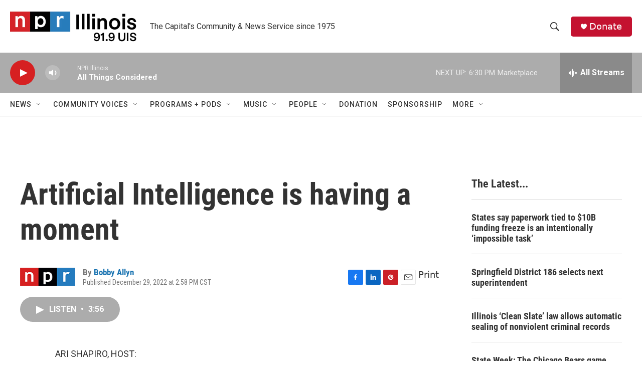

--- FILE ---
content_type: text/html; charset=utf-8
request_url: https://www.google.com/recaptcha/api2/aframe
body_size: 266
content:
<!DOCTYPE HTML><html><head><meta http-equiv="content-type" content="text/html; charset=UTF-8"></head><body><script nonce="ivJlaBkAzfyrn80SdoQgHQ">/** Anti-fraud and anti-abuse applications only. See google.com/recaptcha */ try{var clients={'sodar':'https://pagead2.googlesyndication.com/pagead/sodar?'};window.addEventListener("message",function(a){try{if(a.source===window.parent){var b=JSON.parse(a.data);var c=clients[b['id']];if(c){var d=document.createElement('img');d.src=c+b['params']+'&rc='+(localStorage.getItem("rc::a")?sessionStorage.getItem("rc::b"):"");window.document.body.appendChild(d);sessionStorage.setItem("rc::e",parseInt(sessionStorage.getItem("rc::e")||0)+1);localStorage.setItem("rc::h",'1768867279076');}}}catch(b){}});window.parent.postMessage("_grecaptcha_ready", "*");}catch(b){}</script></body></html>